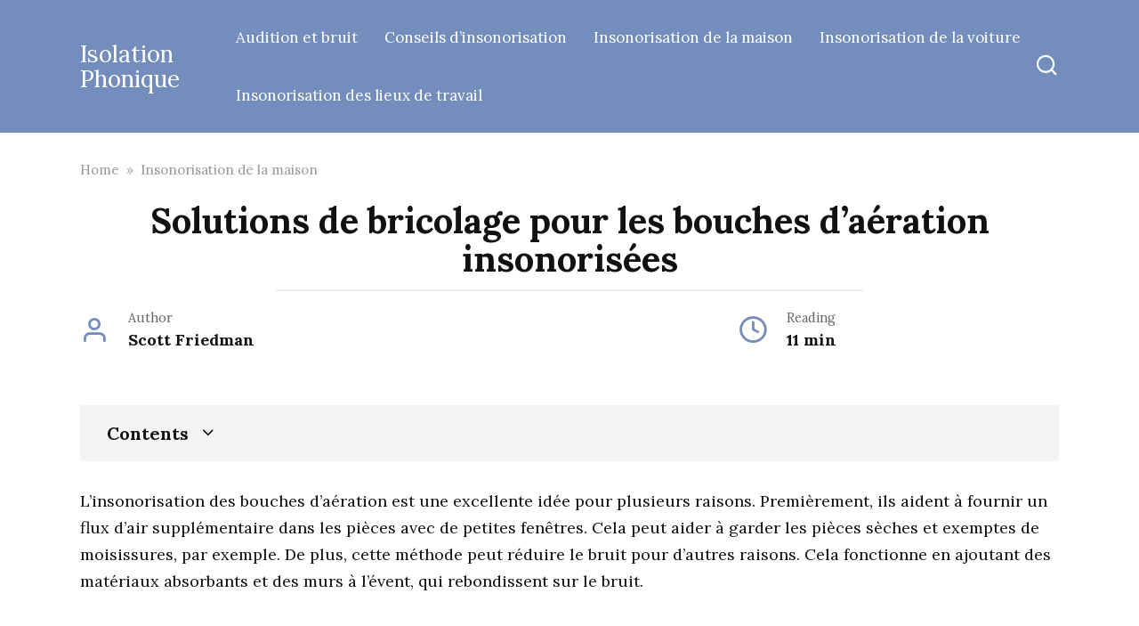

--- FILE ---
content_type: text/html; charset=UTF-8
request_url: https://fr.soundproofs.org/bouches-daeration-insonorisees/
body_size: 17700
content:
<!doctype html>
<html lang="fr-FR" prefix="og: https://ogp.me/ns#">
<head>
    <meta charset="UTF-8">
    <meta name="viewport" content="width=device-width, initial-scale=1">

    	<style>img:is([sizes="auto" i], [sizes^="auto," i]) { contain-intrinsic-size: 3000px 1500px }</style>
	<link rel="alternate" href="https://soundproofs.org/soundproofing-air-vents/" hreflang="en" />
<link rel="alternate" href="https://es.soundproofs.org/salidas-de-aire-insonorizadas/" hreflang="es" />
<link rel="alternate" href="https://fr.soundproofs.org/bouches-daeration-insonorisees/" hreflang="fr" />
<link rel="alternate" href="https://de.soundproofs.org/schalldammende-luftungsoffnungen/" hreflang="de" />
<link rel="alternate" href="https://it.soundproofs.org/prese-daria-insonorizzate/" hreflang="it" />
<link rel="alternate" href="https://br.soundproofs.org/saidas-de-ar-a-prova-de-som/" hreflang="pt" />
<link rel="alternate" href="https://nl.soundproofs.org/geluidsisolerende-ventilatieopeningen/" hreflang="nl" />
<link rel="alternate" href="https://se.soundproofs.org/ljudisolerande-luftventiler/" hreflang="sv" />
<link rel="alternate" href="https://pl.soundproofs.org/wygluszajace-otwory-wentylacyjne/" hreflang="pl" />
<link rel="alternate" href="https://jp.soundproofs.org/%e9%98%b2%e9%9f%b3%e9%80%9a%e6%b0%97%e5%ad%94/" hreflang="ja" />

<!-- Optimisation des moteurs de recherche par Rank Math PRO - https://rankmath.com/ -->
<title>Solutions de bricolage pour les bouches d&#039;aération insonorisées - Isolation Phonique</title>
<meta name="description" content="L&#039;insonorisation des bouches d&#039;aération est une excellente idée pour plusieurs raisons. Premièrement, ils aident à fournir un flux d&#039;air supplémentaire dans"/>
<meta name="robots" content="follow, index, noarchive, max-snippet:-1, max-video-preview:-1, max-image-preview:large"/>
<link rel="canonical" href="https://fr.soundproofs.org/bouches-daeration-insonorisees/" />
<meta property="og:locale" content="fr_FR" />
<meta property="og:type" content="article" />
<meta property="og:title" content="Solutions de bricolage pour les bouches d&#039;aération insonorisées - Isolation Phonique" />
<meta property="og:description" content="L&#039;insonorisation des bouches d&#039;aération est une excellente idée pour plusieurs raisons. Premièrement, ils aident à fournir un flux d&#039;air supplémentaire dans" />
<meta property="og:url" content="https://fr.soundproofs.org/bouches-daeration-insonorisees/" />
<meta property="og:site_name" content="Soundproof" />
<meta property="article:section" content="Insonorisation de la maison" />
<meta property="og:image" content="https://fr.soundproofs.org/wp-content/uploads/soundproofing-air-vents.jpg" />
<meta property="og:image:secure_url" content="https://fr.soundproofs.org/wp-content/uploads/soundproofing-air-vents.jpg" />
<meta property="og:image:width" content="800" />
<meta property="og:image:height" content="345" />
<meta property="og:image:alt" content="bouches d&#039;aération insonorisées" />
<meta property="og:image:type" content="image/jpeg" />
<meta name="twitter:card" content="summary_large_image" />
<meta name="twitter:title" content="Solutions de bricolage pour les bouches d&#039;aération insonorisées - Isolation Phonique" />
<meta name="twitter:description" content="L&#039;insonorisation des bouches d&#039;aération est une excellente idée pour plusieurs raisons. Premièrement, ils aident à fournir un flux d&#039;air supplémentaire dans" />
<meta name="twitter:image" content="https://fr.soundproofs.org/wp-content/uploads/soundproofing-air-vents.jpg" />
<meta name="twitter:label1" content="Écrit par" />
<meta name="twitter:data1" content="Scott Friedman" />
<meta name="twitter:label2" content="Temps de lecture" />
<meta name="twitter:data2" content="8 minutes" />
<!-- /Extension Rank Math WordPress SEO -->

<link rel='dns-prefetch' href='//soundproofs.org' />
<link rel='dns-prefetch' href='//fonts.googleapis.com' />
<script type="text/javascript">
/* <![CDATA[ */
window._wpemojiSettings = {"baseUrl":"https:\/\/s.w.org\/images\/core\/emoji\/15.0.3\/72x72\/","ext":".png","svgUrl":"https:\/\/s.w.org\/images\/core\/emoji\/15.0.3\/svg\/","svgExt":".svg","source":{"concatemoji":"https:\/\/fr.soundproofs.org\/wp-includes\/js\/wp-emoji-release.min.js"}};
/*! This file is auto-generated */
!function(i,n){var o,s,e;function c(e){try{var t={supportTests:e,timestamp:(new Date).valueOf()};sessionStorage.setItem(o,JSON.stringify(t))}catch(e){}}function p(e,t,n){e.clearRect(0,0,e.canvas.width,e.canvas.height),e.fillText(t,0,0);var t=new Uint32Array(e.getImageData(0,0,e.canvas.width,e.canvas.height).data),r=(e.clearRect(0,0,e.canvas.width,e.canvas.height),e.fillText(n,0,0),new Uint32Array(e.getImageData(0,0,e.canvas.width,e.canvas.height).data));return t.every(function(e,t){return e===r[t]})}function u(e,t,n){switch(t){case"flag":return n(e,"\ud83c\udff3\ufe0f\u200d\u26a7\ufe0f","\ud83c\udff3\ufe0f\u200b\u26a7\ufe0f")?!1:!n(e,"\ud83c\uddfa\ud83c\uddf3","\ud83c\uddfa\u200b\ud83c\uddf3")&&!n(e,"\ud83c\udff4\udb40\udc67\udb40\udc62\udb40\udc65\udb40\udc6e\udb40\udc67\udb40\udc7f","\ud83c\udff4\u200b\udb40\udc67\u200b\udb40\udc62\u200b\udb40\udc65\u200b\udb40\udc6e\u200b\udb40\udc67\u200b\udb40\udc7f");case"emoji":return!n(e,"\ud83d\udc26\u200d\u2b1b","\ud83d\udc26\u200b\u2b1b")}return!1}function f(e,t,n){var r="undefined"!=typeof WorkerGlobalScope&&self instanceof WorkerGlobalScope?new OffscreenCanvas(300,150):i.createElement("canvas"),a=r.getContext("2d",{willReadFrequently:!0}),o=(a.textBaseline="top",a.font="600 32px Arial",{});return e.forEach(function(e){o[e]=t(a,e,n)}),o}function t(e){var t=i.createElement("script");t.src=e,t.defer=!0,i.head.appendChild(t)}"undefined"!=typeof Promise&&(o="wpEmojiSettingsSupports",s=["flag","emoji"],n.supports={everything:!0,everythingExceptFlag:!0},e=new Promise(function(e){i.addEventListener("DOMContentLoaded",e,{once:!0})}),new Promise(function(t){var n=function(){try{var e=JSON.parse(sessionStorage.getItem(o));if("object"==typeof e&&"number"==typeof e.timestamp&&(new Date).valueOf()<e.timestamp+604800&&"object"==typeof e.supportTests)return e.supportTests}catch(e){}return null}();if(!n){if("undefined"!=typeof Worker&&"undefined"!=typeof OffscreenCanvas&&"undefined"!=typeof URL&&URL.createObjectURL&&"undefined"!=typeof Blob)try{var e="postMessage("+f.toString()+"("+[JSON.stringify(s),u.toString(),p.toString()].join(",")+"));",r=new Blob([e],{type:"text/javascript"}),a=new Worker(URL.createObjectURL(r),{name:"wpTestEmojiSupports"});return void(a.onmessage=function(e){c(n=e.data),a.terminate(),t(n)})}catch(e){}c(n=f(s,u,p))}t(n)}).then(function(e){for(var t in e)n.supports[t]=e[t],n.supports.everything=n.supports.everything&&n.supports[t],"flag"!==t&&(n.supports.everythingExceptFlag=n.supports.everythingExceptFlag&&n.supports[t]);n.supports.everythingExceptFlag=n.supports.everythingExceptFlag&&!n.supports.flag,n.DOMReady=!1,n.readyCallback=function(){n.DOMReady=!0}}).then(function(){return e}).then(function(){var e;n.supports.everything||(n.readyCallback(),(e=n.source||{}).concatemoji?t(e.concatemoji):e.wpemoji&&e.twemoji&&(t(e.twemoji),t(e.wpemoji)))}))}((window,document),window._wpemojiSettings);
/* ]]> */
</script>
<style id='wp-emoji-styles-inline-css' type='text/css'>

	img.wp-smiley, img.emoji {
		display: inline !important;
		border: none !important;
		box-shadow: none !important;
		height: 1em !important;
		width: 1em !important;
		margin: 0 0.07em !important;
		vertical-align: -0.1em !important;
		background: none !important;
		padding: 0 !important;
	}
</style>
<link rel='stylesheet' id='wp-block-library-css' href='https://fr.soundproofs.org/wp-includes/css/dist/block-library/style.min.css'  media='all' />
<style id='wp-block-library-theme-inline-css' type='text/css'>
.wp-block-audio :where(figcaption){color:#555;font-size:13px;text-align:center}.is-dark-theme .wp-block-audio :where(figcaption){color:#ffffffa6}.wp-block-audio{margin:0 0 1em}.wp-block-code{border:1px solid #ccc;border-radius:4px;font-family:Menlo,Consolas,monaco,monospace;padding:.8em 1em}.wp-block-embed :where(figcaption){color:#555;font-size:13px;text-align:center}.is-dark-theme .wp-block-embed :where(figcaption){color:#ffffffa6}.wp-block-embed{margin:0 0 1em}.blocks-gallery-caption{color:#555;font-size:13px;text-align:center}.is-dark-theme .blocks-gallery-caption{color:#ffffffa6}:root :where(.wp-block-image figcaption){color:#555;font-size:13px;text-align:center}.is-dark-theme :root :where(.wp-block-image figcaption){color:#ffffffa6}.wp-block-image{margin:0 0 1em}.wp-block-pullquote{border-bottom:4px solid;border-top:4px solid;color:currentColor;margin-bottom:1.75em}.wp-block-pullquote cite,.wp-block-pullquote footer,.wp-block-pullquote__citation{color:currentColor;font-size:.8125em;font-style:normal;text-transform:uppercase}.wp-block-quote{border-left:.25em solid;margin:0 0 1.75em;padding-left:1em}.wp-block-quote cite,.wp-block-quote footer{color:currentColor;font-size:.8125em;font-style:normal;position:relative}.wp-block-quote:where(.has-text-align-right){border-left:none;border-right:.25em solid;padding-left:0;padding-right:1em}.wp-block-quote:where(.has-text-align-center){border:none;padding-left:0}.wp-block-quote.is-large,.wp-block-quote.is-style-large,.wp-block-quote:where(.is-style-plain){border:none}.wp-block-search .wp-block-search__label{font-weight:700}.wp-block-search__button{border:1px solid #ccc;padding:.375em .625em}:where(.wp-block-group.has-background){padding:1.25em 2.375em}.wp-block-separator.has-css-opacity{opacity:.4}.wp-block-separator{border:none;border-bottom:2px solid;margin-left:auto;margin-right:auto}.wp-block-separator.has-alpha-channel-opacity{opacity:1}.wp-block-separator:not(.is-style-wide):not(.is-style-dots){width:100px}.wp-block-separator.has-background:not(.is-style-dots){border-bottom:none;height:1px}.wp-block-separator.has-background:not(.is-style-wide):not(.is-style-dots){height:2px}.wp-block-table{margin:0 0 1em}.wp-block-table td,.wp-block-table th{word-break:normal}.wp-block-table :where(figcaption){color:#555;font-size:13px;text-align:center}.is-dark-theme .wp-block-table :where(figcaption){color:#ffffffa6}.wp-block-video :where(figcaption){color:#555;font-size:13px;text-align:center}.is-dark-theme .wp-block-video :where(figcaption){color:#ffffffa6}.wp-block-video{margin:0 0 1em}:root :where(.wp-block-template-part.has-background){margin-bottom:0;margin-top:0;padding:1.25em 2.375em}
</style>
<style id='classic-theme-styles-inline-css' type='text/css'>
/*! This file is auto-generated */
.wp-block-button__link{color:#fff;background-color:#32373c;border-radius:9999px;box-shadow:none;text-decoration:none;padding:calc(.667em + 2px) calc(1.333em + 2px);font-size:1.125em}.wp-block-file__button{background:#32373c;color:#fff;text-decoration:none}
</style>
<style id='global-styles-inline-css' type='text/css'>
:root{--wp--preset--aspect-ratio--square: 1;--wp--preset--aspect-ratio--4-3: 4/3;--wp--preset--aspect-ratio--3-4: 3/4;--wp--preset--aspect-ratio--3-2: 3/2;--wp--preset--aspect-ratio--2-3: 2/3;--wp--preset--aspect-ratio--16-9: 16/9;--wp--preset--aspect-ratio--9-16: 9/16;--wp--preset--color--black: #000000;--wp--preset--color--cyan-bluish-gray: #abb8c3;--wp--preset--color--white: #ffffff;--wp--preset--color--pale-pink: #f78da7;--wp--preset--color--vivid-red: #cf2e2e;--wp--preset--color--luminous-vivid-orange: #ff6900;--wp--preset--color--luminous-vivid-amber: #fcb900;--wp--preset--color--light-green-cyan: #7bdcb5;--wp--preset--color--vivid-green-cyan: #00d084;--wp--preset--color--pale-cyan-blue: #8ed1fc;--wp--preset--color--vivid-cyan-blue: #0693e3;--wp--preset--color--vivid-purple: #9b51e0;--wp--preset--gradient--vivid-cyan-blue-to-vivid-purple: linear-gradient(135deg,rgba(6,147,227,1) 0%,rgb(155,81,224) 100%);--wp--preset--gradient--light-green-cyan-to-vivid-green-cyan: linear-gradient(135deg,rgb(122,220,180) 0%,rgb(0,208,130) 100%);--wp--preset--gradient--luminous-vivid-amber-to-luminous-vivid-orange: linear-gradient(135deg,rgba(252,185,0,1) 0%,rgba(255,105,0,1) 100%);--wp--preset--gradient--luminous-vivid-orange-to-vivid-red: linear-gradient(135deg,rgba(255,105,0,1) 0%,rgb(207,46,46) 100%);--wp--preset--gradient--very-light-gray-to-cyan-bluish-gray: linear-gradient(135deg,rgb(238,238,238) 0%,rgb(169,184,195) 100%);--wp--preset--gradient--cool-to-warm-spectrum: linear-gradient(135deg,rgb(74,234,220) 0%,rgb(151,120,209) 20%,rgb(207,42,186) 40%,rgb(238,44,130) 60%,rgb(251,105,98) 80%,rgb(254,248,76) 100%);--wp--preset--gradient--blush-light-purple: linear-gradient(135deg,rgb(255,206,236) 0%,rgb(152,150,240) 100%);--wp--preset--gradient--blush-bordeaux: linear-gradient(135deg,rgb(254,205,165) 0%,rgb(254,45,45) 50%,rgb(107,0,62) 100%);--wp--preset--gradient--luminous-dusk: linear-gradient(135deg,rgb(255,203,112) 0%,rgb(199,81,192) 50%,rgb(65,88,208) 100%);--wp--preset--gradient--pale-ocean: linear-gradient(135deg,rgb(255,245,203) 0%,rgb(182,227,212) 50%,rgb(51,167,181) 100%);--wp--preset--gradient--electric-grass: linear-gradient(135deg,rgb(202,248,128) 0%,rgb(113,206,126) 100%);--wp--preset--gradient--midnight: linear-gradient(135deg,rgb(2,3,129) 0%,rgb(40,116,252) 100%);--wp--preset--font-size--small: 19.5px;--wp--preset--font-size--medium: 20px;--wp--preset--font-size--large: 36.5px;--wp--preset--font-size--x-large: 42px;--wp--preset--font-size--normal: 22px;--wp--preset--font-size--huge: 49.5px;--wp--preset--spacing--20: 0.44rem;--wp--preset--spacing--30: 0.67rem;--wp--preset--spacing--40: 1rem;--wp--preset--spacing--50: 1.5rem;--wp--preset--spacing--60: 2.25rem;--wp--preset--spacing--70: 3.38rem;--wp--preset--spacing--80: 5.06rem;--wp--preset--shadow--natural: 6px 6px 9px rgba(0, 0, 0, 0.2);--wp--preset--shadow--deep: 12px 12px 50px rgba(0, 0, 0, 0.4);--wp--preset--shadow--sharp: 6px 6px 0px rgba(0, 0, 0, 0.2);--wp--preset--shadow--outlined: 6px 6px 0px -3px rgba(255, 255, 255, 1), 6px 6px rgba(0, 0, 0, 1);--wp--preset--shadow--crisp: 6px 6px 0px rgba(0, 0, 0, 1);}:where(.is-layout-flex){gap: 0.5em;}:where(.is-layout-grid){gap: 0.5em;}body .is-layout-flex{display: flex;}.is-layout-flex{flex-wrap: wrap;align-items: center;}.is-layout-flex > :is(*, div){margin: 0;}body .is-layout-grid{display: grid;}.is-layout-grid > :is(*, div){margin: 0;}:where(.wp-block-columns.is-layout-flex){gap: 2em;}:where(.wp-block-columns.is-layout-grid){gap: 2em;}:where(.wp-block-post-template.is-layout-flex){gap: 1.25em;}:where(.wp-block-post-template.is-layout-grid){gap: 1.25em;}.has-black-color{color: var(--wp--preset--color--black) !important;}.has-cyan-bluish-gray-color{color: var(--wp--preset--color--cyan-bluish-gray) !important;}.has-white-color{color: var(--wp--preset--color--white) !important;}.has-pale-pink-color{color: var(--wp--preset--color--pale-pink) !important;}.has-vivid-red-color{color: var(--wp--preset--color--vivid-red) !important;}.has-luminous-vivid-orange-color{color: var(--wp--preset--color--luminous-vivid-orange) !important;}.has-luminous-vivid-amber-color{color: var(--wp--preset--color--luminous-vivid-amber) !important;}.has-light-green-cyan-color{color: var(--wp--preset--color--light-green-cyan) !important;}.has-vivid-green-cyan-color{color: var(--wp--preset--color--vivid-green-cyan) !important;}.has-pale-cyan-blue-color{color: var(--wp--preset--color--pale-cyan-blue) !important;}.has-vivid-cyan-blue-color{color: var(--wp--preset--color--vivid-cyan-blue) !important;}.has-vivid-purple-color{color: var(--wp--preset--color--vivid-purple) !important;}.has-black-background-color{background-color: var(--wp--preset--color--black) !important;}.has-cyan-bluish-gray-background-color{background-color: var(--wp--preset--color--cyan-bluish-gray) !important;}.has-white-background-color{background-color: var(--wp--preset--color--white) !important;}.has-pale-pink-background-color{background-color: var(--wp--preset--color--pale-pink) !important;}.has-vivid-red-background-color{background-color: var(--wp--preset--color--vivid-red) !important;}.has-luminous-vivid-orange-background-color{background-color: var(--wp--preset--color--luminous-vivid-orange) !important;}.has-luminous-vivid-amber-background-color{background-color: var(--wp--preset--color--luminous-vivid-amber) !important;}.has-light-green-cyan-background-color{background-color: var(--wp--preset--color--light-green-cyan) !important;}.has-vivid-green-cyan-background-color{background-color: var(--wp--preset--color--vivid-green-cyan) !important;}.has-pale-cyan-blue-background-color{background-color: var(--wp--preset--color--pale-cyan-blue) !important;}.has-vivid-cyan-blue-background-color{background-color: var(--wp--preset--color--vivid-cyan-blue) !important;}.has-vivid-purple-background-color{background-color: var(--wp--preset--color--vivid-purple) !important;}.has-black-border-color{border-color: var(--wp--preset--color--black) !important;}.has-cyan-bluish-gray-border-color{border-color: var(--wp--preset--color--cyan-bluish-gray) !important;}.has-white-border-color{border-color: var(--wp--preset--color--white) !important;}.has-pale-pink-border-color{border-color: var(--wp--preset--color--pale-pink) !important;}.has-vivid-red-border-color{border-color: var(--wp--preset--color--vivid-red) !important;}.has-luminous-vivid-orange-border-color{border-color: var(--wp--preset--color--luminous-vivid-orange) !important;}.has-luminous-vivid-amber-border-color{border-color: var(--wp--preset--color--luminous-vivid-amber) !important;}.has-light-green-cyan-border-color{border-color: var(--wp--preset--color--light-green-cyan) !important;}.has-vivid-green-cyan-border-color{border-color: var(--wp--preset--color--vivid-green-cyan) !important;}.has-pale-cyan-blue-border-color{border-color: var(--wp--preset--color--pale-cyan-blue) !important;}.has-vivid-cyan-blue-border-color{border-color: var(--wp--preset--color--vivid-cyan-blue) !important;}.has-vivid-purple-border-color{border-color: var(--wp--preset--color--vivid-purple) !important;}.has-vivid-cyan-blue-to-vivid-purple-gradient-background{background: var(--wp--preset--gradient--vivid-cyan-blue-to-vivid-purple) !important;}.has-light-green-cyan-to-vivid-green-cyan-gradient-background{background: var(--wp--preset--gradient--light-green-cyan-to-vivid-green-cyan) !important;}.has-luminous-vivid-amber-to-luminous-vivid-orange-gradient-background{background: var(--wp--preset--gradient--luminous-vivid-amber-to-luminous-vivid-orange) !important;}.has-luminous-vivid-orange-to-vivid-red-gradient-background{background: var(--wp--preset--gradient--luminous-vivid-orange-to-vivid-red) !important;}.has-very-light-gray-to-cyan-bluish-gray-gradient-background{background: var(--wp--preset--gradient--very-light-gray-to-cyan-bluish-gray) !important;}.has-cool-to-warm-spectrum-gradient-background{background: var(--wp--preset--gradient--cool-to-warm-spectrum) !important;}.has-blush-light-purple-gradient-background{background: var(--wp--preset--gradient--blush-light-purple) !important;}.has-blush-bordeaux-gradient-background{background: var(--wp--preset--gradient--blush-bordeaux) !important;}.has-luminous-dusk-gradient-background{background: var(--wp--preset--gradient--luminous-dusk) !important;}.has-pale-ocean-gradient-background{background: var(--wp--preset--gradient--pale-ocean) !important;}.has-electric-grass-gradient-background{background: var(--wp--preset--gradient--electric-grass) !important;}.has-midnight-gradient-background{background: var(--wp--preset--gradient--midnight) !important;}.has-small-font-size{font-size: var(--wp--preset--font-size--small) !important;}.has-medium-font-size{font-size: var(--wp--preset--font-size--medium) !important;}.has-large-font-size{font-size: var(--wp--preset--font-size--large) !important;}.has-x-large-font-size{font-size: var(--wp--preset--font-size--x-large) !important;}
:where(.wp-block-post-template.is-layout-flex){gap: 1.25em;}:where(.wp-block-post-template.is-layout-grid){gap: 1.25em;}
:where(.wp-block-columns.is-layout-flex){gap: 2em;}:where(.wp-block-columns.is-layout-grid){gap: 2em;}
:root :where(.wp-block-pullquote){font-size: 1.5em;line-height: 1.6;}
</style>
<link rel='stylesheet' id='google-fonts-css' href='https://fonts.googleapis.com/css?family=Lora%3A400%2C400i%2C700&#038;subset=cyrillic&#038;display=swap'  media='all' />
<link rel='stylesheet' id='yelly-style-css' href='https://fr.soundproofs.org/wp-content/themes/yelly/assets/css/style.min.css'  media='all' />
<script type="text/javascript" src="https://fr.soundproofs.org/wp-includes/js/jquery/jquery.min.js" id="jquery-core-js"></script>
<script type="text/javascript" src="https://fr.soundproofs.org/wp-includes/js/jquery/jquery-migrate.min.js" id="jquery-migrate-js"></script>
<link rel="https://api.w.org/" href="https://fr.soundproofs.org/wp-json/" /><link rel="alternate" title="JSON" type="application/json" href="https://fr.soundproofs.org/wp-json/wp/v2/posts/1918" /><link rel="alternate" title="oEmbed (JSON)" type="application/json+oembed" href="https://fr.soundproofs.org/wp-json/oembed/1.0/embed?url=https%3A%2F%2Ffr.soundproofs.org%2Fbouches-daeration-insonorisees%2F" />
<link rel="alternate" title="oEmbed (XML)" type="text/xml+oembed" href="https://fr.soundproofs.org/wp-json/oembed/1.0/embed?url=https%3A%2F%2Ffr.soundproofs.org%2Fbouches-daeration-insonorisees%2F&#038;format=xml" />
<style>.pseudo-clearfy-link { color: #008acf; cursor: pointer;}.pseudo-clearfy-link:hover { text-decoration: none;}</style><link rel="preload" href="https://fr.soundproofs.org/wp-content/themes/yelly/assets/fonts/icomoon.ttf" as="font" crossorigin>
    <style>::selection, .card-slider__category, .card-slider-container .swiper-pagination-bullet-active, .post-card--grid .post-card__thumbnail:before, .post-card:not(.post-card--small) .post-card__thumbnail a:before, .post-card:not(.post-card--small) .post-card__category,  .post-box--high .post-box__category span, .post-box--wide .post-box__category span, .page-separator, .pagination .nav-links .page-numbers:not(.dots):not(.current):before, .btn, .btn-primary:hover, .btn-primary:not(:disabled):not(.disabled).active, .btn-primary:not(:disabled):not(.disabled):active, .show>.btn-primary.dropdown-toggle, .comment-respond .form-submit input, .widget-area .widget-header, .page-links__item, .pagination .nav-links .page-numbers{background-color:#738ebc}.entry-image--big .entry-image__body .post-card__category a, .entry-category a, .home-text ul:not([class])>li:before, .home-text ul.wp-block-list>li:before, .entry-content ul:not([class])>li:before, .entry-content ul.wp-block-list>li:before, .taxonomy-description ul:not([class])>li:before, .taxonomy-description ul.wp-block-list>li:before, .widget_categories ul.menu li a:before, .widget_categories ul.menu li span:before, .widget_categories>ul li a:before, .widget_categories>ul li span:before, .widget_nav_menu ul.menu li a:before, .widget_nav_menu ul.menu li span:before, .widget_nav_menu>ul li a:before, .widget_nav_menu>ul li span:before, .page-links .page-numbers:not(.dots):not(.current):before, .page-links .post-page-numbers:not(.dots):not(.current):before, .pagination .nav-links .page-numbers:not(.dots):not(.current):before, .pagination .nav-links .post-page-numbers:not(.dots):not(.current):before, .entry-image--full .entry-image__body .post-card__category a, .entry-image--fullscreen .entry-image__body .post-card__category a, .entry-image--wide .entry-image__body .post-card__category a{background-color:#738ebc}.comment-respond input:focus, select:focus, textarea:focus, .post-card--grid.post-card--thumbnail-no, .post-card--standard:after, .post-card--related.post-card--thumbnail-no:hover, .spoiler-box, .btn-primary, .btn-primary:hover, .btn-primary:not(:disabled):not(.disabled).active, .btn-primary:not(:disabled):not(.disabled):active, .show>.btn-primary.dropdown-toggle, .inp:focus, .entry-tag:focus, .entry-tag:hover, .search-screen .search-form .search-field:focus, .entry-content blockquote:not(.wpremark),
        .input:focus, input[type=color]:focus, input[type=date]:focus, input[type=datetime-local]:focus, input[type=datetime]:focus, input[type=email]:focus, input[type=month]:focus, input[type=number]:focus, input[type=password]:focus, input[type=range]:focus, input[type=search]:focus, input[type=tel]:focus, input[type=text]:focus, input[type=time]:focus, input[type=url]:focus, input[type=week]:focus, select:focus, textarea:focus{border-color:#738ebc !important}.post-card--grid a:hover, .post-card--small .post-card__category, .post-card__author:before, .post-card__comments:before, .post-card__date:before, .post-card__like:before, .post-card__views:before, .entry-author:before, .entry-date:before, .entry-time:before, .entry-views:before, .entry-comments:before, .entry-content ol:not([class])>li:before, .entry-content ol.wp-block-list>li:before, .text-content ol:not([class])>li:before, .text-content ol.wp-block-list>li:before, .taxonomy-description ol:not([class])>li:before, .taxonomy-description ol.wp-block-list>li:before, .entry-content blockquote:before, .spoiler-box__title:after, .search-icon:hover:before, .search-form .search-submit:hover:before, .star-rating-item.hover,
        .comment-list .bypostauthor>.comment-body .comment-author:after,
        .search-screen .search-form .search-submit:before, .widget_categories ul li:before,
        .star-rating--score-1:not(.hover) .star-rating-item:nth-child(1),
        .star-rating--score-2:not(.hover) .star-rating-item:nth-child(1), .star-rating--score-2:not(.hover) .star-rating-item:nth-child(2),
        .star-rating--score-3:not(.hover) .star-rating-item:nth-child(1), .star-rating--score-3:not(.hover) .star-rating-item:nth-child(2), .star-rating--score-3:not(.hover) .star-rating-item:nth-child(3),
        .star-rating--score-4:not(.hover) .star-rating-item:nth-child(1), .star-rating--score-4:not(.hover) .star-rating-item:nth-child(2), .star-rating--score-4:not(.hover) .star-rating-item:nth-child(3), .star-rating--score-4:not(.hover) .star-rating-item:nth-child(4),
        .star-rating--score-5:not(.hover) .star-rating-item:nth-child(1), .star-rating--score-5:not(.hover) .star-rating-item:nth-child(2), .star-rating--score-5:not(.hover) .star-rating-item:nth-child(3), .star-rating--score-5:not(.hover) .star-rating-item:nth-child(4), .star-rating--score-5:not(.hover) .star-rating-item:nth-child(5){color:#738ebc}@media (min-width: 768px){body{background-attachment: scroll}}.site-header{background-color:#738ebc}@media (min-width: 992px){.site-header ul li .sub-menu{background-color:#738ebc}}.site-footer{background-color:#738ebc}body{font-family:"Lora" ,"Helvetica Neue", Helvetica, Arial, sans-serif;font-size:18px;}.site-title, .site-title a{font-family:"Lora" ,"Helvetica Neue", Helvetica, Arial, sans-serif;font-size:26px;}.site-description{font-family:"Lora" ,"Helvetica Neue", Helvetica, Arial, sans-serif;font-size:17px;}.main-navigation ul li a, .main-navigation ul li span, .footer-navigation ul li a, .footer-navigation ul li span{font-family:"Lora" ,"Helvetica Neue", Helvetica, Arial, sans-serif;font-size:17px;}.h1, h1:not(.site-title){font-family:"Lora" ,"Helvetica Neue", Helvetica, Arial, sans-serif;font-size:2.2em;}.h2, h2, .related-posts__header{font-family:"Lora" ,"Helvetica Neue", Helvetica, Arial, sans-serif;}.h3, h3{font-family:"Lora" ,"Helvetica Neue", Helvetica, Arial, sans-serif;}.h4, h4{font-family:"Lora" ,"Helvetica Neue", Helvetica, Arial, sans-serif;}.h5, h5{font-family:"Lora" ,"Helvetica Neue", Helvetica, Arial, sans-serif;}.h6, h6{font-family:"Lora" ,"Helvetica Neue", Helvetica, Arial, sans-serif;}</style>
    </head>

<body class="post-template-default single single-post postid-1918 single-format-standard wp-embed-responsive sidebar-none">



<div id="page" class="site">
    <a class="skip-link screen-reader-text" href="#content"><!--noindex-->Skip to content<!--/noindex--></a>

    
    
    <div class="search-screen-overlay js-search-screen-overlay"></div>
    <div class="search-screen js-search-screen">
        
<form role="search" method="get" class="search-form" action="https://fr.soundproofs.org/">
    <label>
        <span class="screen-reader-text"><!--noindex-->Search for:<!--/noindex--></span>
        <input type="search" class="search-field" placeholder="Search…" value="" name="s">
    </label>
    <button type="submit" class="search-submit"></button>
</form>    </div>

    

<header id="masthead" class="site-header full" itemscope itemtype="http://schema.org/WPHeader">
    <div class="site-header-inner fixed">

        <div class="humburger js-humburger"><span></span><span></span><span></span></div>

        
<div class="site-branding">

    <div class="site-branding__body"><div class="site-title"><a href="https://fr.soundproofs.org/">Isolation Phonique</a></div></div></div><!-- .site-branding -->

    
    <nav id="site-navigation" class="main-navigation full">
        <div class="main-navigation-inner fixed">
            <div class="menu-main_fr-container"><ul id="header_menu" class="menu"><li id="menu-item-1967" class="menu-item menu-item-type-taxonomy menu-item-object-category menu-item-1967"><a href="https://fr.soundproofs.org/audition-et-bruit/">Audition et bruit</a></li>
<li id="menu-item-1968" class="menu-item menu-item-type-taxonomy menu-item-object-category menu-item-1968"><a href="https://fr.soundproofs.org/conseils-dinsonorisation/">Conseils d&rsquo;insonorisation</a></li>
<li id="menu-item-1969" class="menu-item menu-item-type-taxonomy menu-item-object-category current-post-ancestor current-menu-parent current-post-parent menu-item-1969"><a href="https://fr.soundproofs.org/insonorisation-de-la-maison/">Insonorisation de la maison</a></li>
<li id="menu-item-1970" class="menu-item menu-item-type-taxonomy menu-item-object-category menu-item-1970"><a href="https://fr.soundproofs.org/insonorisation-de-la-voiture/">Insonorisation de la voiture</a></li>
<li id="menu-item-1971" class="menu-item menu-item-type-taxonomy menu-item-object-category menu-item-1971"><a href="https://fr.soundproofs.org/insonorisation-des-lieux-de-travail/">Insonorisation des lieux de travail</a></li>
</ul></div>        </div>
    </nav><!-- #site-navigation -->

    
<div class="header-search"><span class="search-icon js-search-icon"></span></div>    </div>
</header><!-- #masthead -->




    
    
    <div id="content" class="site-content fixed">

        
        <div class="site-content-inner">
    
        
        <div id="primary" class="content-area" itemscope itemtype="http://schema.org/Article">
            <main id="main" class="site-main">

                
<article id="post-1918" class="article-post post-1918 post type-post status-publish format-standard has-post-thumbnail  category-insonorisation-de-la-maison">

    
        <div class="breadcrumb" itemscope itemtype="http://schema.org/BreadcrumbList"><span class="breadcrumb-item" itemprop="itemListElement" itemscope itemtype="http://schema.org/ListItem"><a href="https://fr.soundproofs.org/" itemprop="item"><span itemprop="name">Home</span></a><meta itemprop="position" content="0"></span> <span class="breadcrumb-separator">»</span> <span class="breadcrumb-item" itemprop="itemListElement" itemscope itemtype="http://schema.org/ListItem"><a href="https://fr.soundproofs.org/insonorisation-de-la-maison/" itemprop="item"><span itemprop="name">Insonorisation de la maison</span></a><meta itemprop="position" content="1"></span></div>
        <header class="entry-header"><h1 class="entry-title" itemprop="headline">Solutions de bricolage pour les bouches d&rsquo;aération insonorisées</h1></header>
        
        
        
    
    
    <div class="entry-meta"><span class="entry-author" itemprop="author"><span class="entry-label">Author</span> Scott Friedman</span><span class="entry-time"><span class="entry-label">Reading</span> 11 min</span></div>
	<div class="entry-content" itemprop="articleBody">
		<div class="table-of-contents"><div class="table-of-contents__header"><span class="table-of-contents__hide js-table-of-contents-hide">Contents</span></div><ol class="table-of-contents__list js-table-of-contents-list" style="display:none;">
<li class="level-1"><a href="#sound-baffle">Baffle sonore</a></li><li class="level-1"><a href="#flexible-ducts">Conduits flexibles</a></li><li class="level-1"><a href="#sound-maze">Labyrinthe sonore</a></li><li class="level-1"><a href="#rockwool">Laine de roche</a></li><li class="level-1"><a href="#blocking-an-air-vent">Blocage d&rsquo;une bouche d&rsquo;aération</a></li></ol></div><p>L&rsquo;insonorisation des bouches d&rsquo;aération est une excellente idée pour plusieurs raisons. Premièrement, ils aident à fournir un flux d&rsquo;air supplémentaire dans les pièces avec de petites fenêtres. Cela peut aider à garder les pièces sèches et exemptes de moisissures, par exemple. De plus, cette méthode peut réduire le bruit pour d&rsquo;autres raisons. Cela fonctionne en ajoutant des matériaux absorbants et des murs à l&rsquo;évent, qui rebondissent sur le bruit.</p>



<figure class="wp-block-embed aligncenter is-type-rich is-provider-embed-handler wp-block-embed-embed-handler wp-embed-aspect-16-9 wp-has-aspect-ratio"><div class="wp-block-embed__wrapper">
<iframe title="How to Build a Silent Air Vent For a Recording Studio or Home Theater" width="730" height="411" src="https://www.youtube.com/embed/4eMh1a4c1oY?feature=oembed" frameborder="0" allow="accelerometer; autoplay; clipboard-write; encrypted-media; gyroscope; picture-in-picture" allowfullscreen></iframe>
</div></figure>



<h2 class="wp-block-heading" id="sound-baffle">Baffle sonore</h2>



<p>Un déflecteur de son est un moyen simple et efficace d&rsquo;insonoriser un évent sans sacrifier la fonctionnalité de l&rsquo;évent. Une façon de le faire est de couper un morceau de contreplaqué pour s&rsquo;adapter à l&rsquo;arrière du couvercle de l&rsquo;évent. Ensuite, utilisez du ruban coupe-froid ou de la colle verte pour fixer le contreplaqué au couvercle de la bouche d&rsquo;aération.</p>



<p>Vous pouvez également utiliser un panneau en mousse autocollante pour insonoriser vos bouches d&rsquo;aération. Ces panneaux sont efficaces pour absorber les bruits aériens et les vibrations, mais vous devez vous assurer de les placer suffisamment profondément dans l&rsquo;évent. Le simple fait de couvrir les 30&nbsp;cm supérieurs de l&rsquo;évent avec de la mousse ne sera pas efficace.</p>



<p>Si vous avez un bâtiment plus ancien, vous devrez peut-être remplacer l&rsquo;ensemble de la bouche d&rsquo;aération afin de l&rsquo;insonoriser. Ou, vous pourriez en avoir un endommagé qui doit être remplacé. Dans tous les cas, il est important de noter qu&rsquo;un déflecteur de son fonctionne en créant de nombreux coudes dans l&rsquo;évent. Les courbures du déflecteur absorberont le son, l&rsquo;obligeant à parcourir une plus longue distance.</p>



<p>Une autre façon d&rsquo;insonoriser votre bouche d&rsquo;aération consiste à installer des rideaux ou des couvertures. Ces produits sont facilement disponibles en ligne et peuvent être facilement installés. Leur installation ne prendra pas plus de vingt à trente minutes. De plus, ils ne coûtent pas cher. Une fois installés, ils épaissiront les murs et empêcheront le bruit d&rsquo;atteindre d&rsquo;autres zones de votre maison.</p>



<p>L&rsquo;insonorisation de vos bouches d&rsquo;aération peut être une tâche difficile, mais ce n&rsquo;est pas impossible. Si vous êtes prêt à dépenser un peu d&rsquo;argent, vous pouvez essayer d&rsquo;utiliser un déflecteur de son sur vos bouches d&rsquo;aération. Mais ce ne sera pas efficace à 100 %. Vous pouvez également envisager d&rsquo;installer des dalles de conduits Rockwool dans l&rsquo;évent, qui absorberont le son dans l&rsquo;évent.</p>



<h2 class="wp-block-heading" id="flexible-ducts">Conduits flexibles</h2>



<p>L&rsquo;insonorisation de vos bouches d&rsquo;aération peut être difficile, mais il existe plusieurs solutions de bricolage qui vous aideront à obtenir l&rsquo;effet désiré. La première méthode consiste à installer un matériau d&rsquo;insonorisation dans l&rsquo;évent. Cela peut être du béton, de la brique ou de la mousse pulvérisée. Vous pouvez également utiliser du ruban adhésif pour couvrir les bords du couvercle de ventilation. Une fois le matériau d&rsquo;insonorisation en place, vous pouvez appliquer un adhésif pour fermer le conduit.</p>


<div class="wp-block-image">
<figure class="aligncenter is-resized"><img decoding="async" src="https://soundproofs.org/wp-content/uploads/soundproofing-air-vents.jpg" alt="bouches d'aération insonorisées" width="800" title="bouches d'aération insonorisées"/><figcaption><strong>bouches d&rsquo;aération insonorisées</strong></figcaption></figure></div>


<p>Une autre méthode consiste à utiliser un revêtement de conduit. Ceci est généralement peu coûteux et peut couvrir la plupart des conduits d&rsquo;aération. Cette méthode peut aider à réduire le bruit de l&rsquo;évent en créant des coudes dans le conduit. Ces coudes empêchent le son de s&rsquo;échapper du conduit.</p>



<p>Une autre option d&rsquo;insonorisation consiste à utiliser des conduits flexibles, qui sont utiles pour insonoriser les bouches d&rsquo;aération. Ils peuvent réduire efficacement les niveaux de bruit dans l&rsquo;espace. En prime, ils peuvent être installés sans déchirer les conduits existants. Cependant, assurez-vous d&#8217;embaucher un professionnel pour faire le travail. Le système HVAC est un système complexe avec de nombreux composants.</p>



<p>Des conduits flexibles mal installés peuvent créer un problème de bruit. Les coudes des conduits flexibles font rebondir les ondes sonores et sont réfléchies, perdant de l&rsquo;énergie avant d&rsquo;atteindre l&rsquo;évent. En plus d&rsquo;insonoriser vos bouches d&rsquo;aération, les conduits flexibles doivent être installés correctement pour maximiser les effets d&rsquo;insonorisation.</p>



<p>Il existe de nombreux types de conduits acoustiques flexibles. Certains sont fabriqués en aluminium et en acier inoxydable, et d&rsquo;autres sont en PVC et en vinyle. Ces conduits sont couramment utilisés dans divers environnements résidentiels.</p>



<h2 class="wp-block-heading" id="sound-maze">Labyrinthe sonore</h2>



<p>Créer un labyrinthe sonore pour une bouche d&rsquo;aération est un excellent moyen de réduire le bruit dans une pièce. La première étape consiste à couper un morceau de contreplaqué pour s&rsquo;adapter à l&rsquo;intérieur de l&rsquo;évent. Coupez environ 30% de l&rsquo;extrémité pour ajuster correctement l&rsquo;évent. Ensuite, collez des morceaux de mousse acoustique. Répétez ce processus jusqu&rsquo;à ce que toutes les pièces soient attachées.</p>



<p>Utiliser les bons matériaux est essentiel pour insonoriser vos bouches d&rsquo;aération. Il est important de choisir des matériaux qui minimiseront la réflexion sonore, ainsi que ceux qui n&rsquo;affecteront pas la circulation de l&rsquo;air. Les labyrinthes sonores sont un excellent choix car ils ne bloqueront pas la circulation de l&rsquo;air mais réduiront considérablement le niveau sonore dans votre pièce.</p>



<p>Le labyrinthe sonore peut également être fait de contreplaqué, de ruban mousse ou d&rsquo;une combinaison de ces matériaux. Ensuite, vous aurez besoin d&rsquo;un tournevis et d&rsquo;un ruban à mesurer. Cette solution d&rsquo;insonorisation réduira le bruit dans votre pièce, tout en permettant un chauffage et un refroidissement efficaces.</p>



<p>Une autre méthode d&rsquo;insonorisation efficace consiste à bloquer la bouche d&rsquo;aération. Les ondes sonores doivent traverser le contreplaqué en zigzag afin de passer à travers l&rsquo;évent. Cette méthode est connue sous le nom d&rsquo;occlusion d&rsquo;évent. En bloquant l&rsquo;évent, le son ne pourra pas s&rsquo;échapper. Le son sera étouffé et ne sera pas réfléchi sur les murs, ce qui en fait un excellent choix pour les maisons avec bouches d&rsquo;aération.</p>


<div class="wp-block-image">
<figure class="aligncenter is-resized"><img decoding="async" src="https://soundproofs.org/wp-content/uploads/soundproofing-air-vents-1.jpg" alt="bouches d'aération insonorisées" width="800" title="bouches d'aération insonorisées"/></figure></div>


<p>Créer un labyrinthe sonore est un projet de bricolage facile. Il ne demande que peu de temps et nécessite un espace de travail. Le labyrinthe sonore est un excellent moyen de réduire le bruit dans une bouche d&rsquo;aération. C&rsquo;est également une excellente option pour les entreprises qui ont besoin d&rsquo;insonoriser leurs évents.</p>



<h2 class="wp-block-heading" id="rockwool">Laine de roche</h2>



<p>Contrairement à la fibre de verre, qui provient de sources d&rsquo;énergie non renouvelables, Rockwool est fabriqué à partir de roches naturelles. Cela lui confère une efficacité thermique élevée, ce qui peut réduire vos factures d&rsquo;énergie. De plus, il aide à minimiser la pollution sonore en bloquant les ondes sonores et les vibrations sourdes. Rockwool est également éco-responsable puisque 75% de sa matière est recyclable. Sa durabilité et sa résistance aux dommages en font un excellent choix pour les bouches d&rsquo;aération.</p>



<p>Comparée à la fibre de verre et à la laine de verre, la laine de roche est moins efficace pour absorber les basses fréquences. Bien que les deux soient de composition similaire, ils ont des cotes NRC différentes, ce qui les rend pas tout à fait équivalentes. D&rsquo;une manière générale, la laine de verre absorbe mieux les basses fréquences, tandis que la laine de roche a des valeurs NRC plus élevées. La fibre de verre est également plus facile à installer et se présente en rouleaux, qui peuvent être facilement insérés dans les cavités murales.</p>



<p>La laine de roche est plus chère que la fibre de verre mais offre une insonorisation et une isolation supérieures. Il est plus facile à couper, plus ferme et plus durable que la fibre de verre. De plus, il est plus solide que la fibre de verre et a une durée de vie plus longue que la fibre de verre. Il a également de bonnes propriétés de ventilation et ne favorise pas la croissance de moisissures. D&rsquo;autre part, la fibre de verre peut causer des risques pour la santé et n&rsquo;est pas aussi respirante que la laine de roche.</p>



<p>Les évents d&rsquo;insonorisation peuvent être peu coûteux et faciles à installer. Assurez-vous simplement de sélectionner le bon matériau et de mesurer soigneusement. Il est essentiel de s&rsquo;assurer que le contreplaqué a une épaisseur d&rsquo;un demi-pouce et qu&rsquo;il s&rsquo;adapte parfaitement à l&rsquo;intérieur de l&rsquo;évent. Assurez-vous que le contreplaqué a une longueur suffisante pour accueillir la mousse et le matériau d&rsquo;insonorisation. Vous pouvez également utiliser de la mousse acoustique mince, telle que Silverstone, qui ne mesure que 0,15 pouce d&rsquo;épaisseur. Il ne prendra pas beaucoup de place dans l&rsquo;évent et vous pouvez le couper avec un couteau utilitaire et des ciseaux.</p>



<h2 class="wp-block-heading" id="blocking-an-air-vent">Blocage d&rsquo;une bouche d&rsquo;aération</h2>



<p>Le blocage d&rsquo;un évent réduira le son produit par un évent. Vous pouvez utiliser de la brique ou du béton pour bloquer l&rsquo;évent. Alternativement, vous pouvez utiliser de la mousse pulvérisée. Si vous souhaitez une solution d&rsquo;insonorisation plus complète, vous pouvez couvrir l&rsquo;évent avec un matériau épais. En plus de bloquer le bruit, le matériau réduira également le flux d&rsquo;air.</p>



<p>Les rideaux insonorisés sont une autre option pour l&rsquo;insonorisation. Vous pouvez les installer sur la tringle à rideau au-dessus de la bouche d&rsquo;aération. Les rideaux peuvent être faits de matériaux épais, ce qui amortira les vibrations sonores. Vous pouvez trouver ces rideaux dans les magasins de décoration intérieure, ainsi qu&rsquo;en ligne. Cette méthode peut également être une solution temporaire.</p>



<p>Les blocs de mousse acoustique ne sont pas aussi courants que les panneaux de mousse, mais ils peuvent également être utilisés pour bloquer une bouche d&rsquo;aération. Ces blocs sont assez grands pour couvrir complètement l&rsquo;évent. Pour le bloquer, mesurez l&rsquo;ouverture de l&rsquo;évent et coupez la mousse à la taille nécessaire. Une fois la mousse en place, pressez-la contre les côtés de l&rsquo;évent. Cela créera un labyrinthe qui empêchera le son de s&rsquo;échapper.</p>


<div class="wp-block-image">
<figure class="aligncenter is-resized"><img decoding="async" src="https://soundproofs.org/wp-content/uploads/soundproofing-air-vents-2.jpg" alt="bouches d'aération insonorisées" width="800" title="bouches d'aération insonorisées"/></figure></div>


<p>Bloquer une bouche d&rsquo;aération est un projet de bricolage relativement facile. Si vous n&rsquo;êtes pas sûr du travail de bricolage, vous pouvez utiliser des cloisons sèches pour couvrir l&rsquo;évent. Il s&rsquo;agit d&rsquo;une solution facile et temporaire jusqu&rsquo;à ce que l&rsquo;impact du matériau soit déterminé. Néanmoins, il est important de considérer les risques de sécurité associés à ce projet.</p>



<p>Bien que le blocage d&rsquo;un évent ne constitue pas une solution d&rsquo;insonorisation efficace, il s&rsquo;agit toujours d&rsquo;une option viable pour certaines applications. Le blocage d&rsquo;une bouche d&rsquo;aération peut réduire le débit d&rsquo;air, ce qui rend difficile le maintien d&rsquo;une température constante. De plus, l&rsquo;air froid qui circule à travers la bouche d&rsquo;aération obstruée se réchauffera légèrement lorsqu&rsquo;il traversera les obstructions d&rsquo;insonorisation.</p>	</div><!-- .entry-content -->

</article>









<div class="social-buttons"><span class="social-button social-button--facebook main" data-social="facebook"><span>Share on Facebook</span></span><span class="social-button social-button--pinterest " data-social="pinterest" data-url="https://fr.soundproofs.org/bouches-daeration-insonorisees/" data-title="Solutions de bricolage pour les bouches d&rsquo;aération insonorisées" data-description="L&rsquo;insonorisation des bouches d&rsquo;aération est une excellente idée pour plusieurs raisons. Premièrement, ils aident à fournir un flux d&rsquo;air supplémentaire dans les pièces avec de petites fenêtres. Cela peut aider à garder les pièces sèches et exemptes de moisissures, par exemple. De plus, cette méthode peut réduire le bruit pour d&rsquo;autres raisons. Cela fonctionne en [&hellip;]" data-image="https://fr.soundproofs.org/wp-content/uploads/soundproofing-air-vents-150x150.jpg"></span><span class="social-button social-button--twitter " data-social="twitter"></span><span class="social-button social-button--linkedin " data-social="linkedin"></span><span class="social-button social-button--reddit " data-social="reddit"></span></div>

<!--noindex-->
<div class="author-box">
    <div class="author-info">
        <div class="author-box__ava">
            <img alt='' src='https://secure.gravatar.com/avatar/6f3d2e4b5c2e6b9150d805bfa8358a60?s=70&#038;d=mm&#038;r=g' srcset='https://secure.gravatar.com/avatar/6f3d2e4b5c2e6b9150d805bfa8358a60?s=140&#038;d=mm&#038;r=g 2x' class='avatar avatar-70 photo' height='70' width='70' decoding='async'/>        </div>

        <div class="author-box__body">
            <div class="author-box__author">
                Scott Friedman            </div>
            <div class="author-box__description">
                <!--noindex--><!--/noindex-->
            </div>

            
        </div>
    </div>
</div>
<!--/noindex-->
<meta itemscope itemprop="mainEntityOfPage" itemType="https://schema.org/WebPage" itemid="https://fr.soundproofs.org/bouches-daeration-insonorisees/" content="Solutions de bricolage pour les bouches d&rsquo;aération insonorisées">
    <meta itemprop="dateModified" content="2022-10-31">
    <meta itemprop="datePublished" content="2022-08-11T00:40:40+00:00">
<div itemprop="publisher" itemscope itemtype="https://schema.org/Organization" style="display: none;"><meta itemprop="name" content="Isolation Phonique"><meta itemprop="telephone" content="Isolation Phonique"><meta itemprop="address" content="https://fr.soundproofs.org"></div><div class="related-posts"><div class="related-posts__header">You may also like</div><div class="post-cards post-cards--vertical">
<div class="post-card post-card--vertical post-card--related">
    <div class="post-card__thumbnail"><a href="https://fr.soundproofs.org/haut-parleurs-de-plafond-dinsonorisation/"><img width="345" height="230" src="https://fr.soundproofs.org/wp-content/uploads/soundproofing-ceiling-speakers-345x230.jpg" class="attachment-yelly_small size-yelly_small wp-post-image" alt="soundproofing ceiling speakers" decoding="async" loading="lazy" title="Haut-parleurs de plafond insonorisés 2"></a></div><div class="post-card__title"><a href="https://fr.soundproofs.org/haut-parleurs-de-plafond-dinsonorisation/">Haut-parleurs de plafond insonorisés</a></div><div class="post-card__description">La première étape de l&rsquo;insonorisation de vos haut-parleurs</div>
    </div>

<div class="post-card post-card--vertical post-card--related">
    <div class="post-card__thumbnail"><a href="https://fr.soundproofs.org/bas-de-porte-pour-linsonorisation/"><img width="345" height="230" src="https://fr.soundproofs.org/wp-content/uploads/door-sweep-for-soundproofing-345x230.jpg" class="attachment-yelly_small size-yelly_small wp-post-image" alt="door sweep for soundproofing" decoding="async" loading="lazy" title="Comment sélectionner un bas de porte pour l&#039;insonorisation 3"></a></div><div class="post-card__title"><a href="https://fr.soundproofs.org/bas-de-porte-pour-linsonorisation/">Comment sélectionner un bas de porte pour l&rsquo;insonorisation</a></div><div class="post-card__description">Si vous souhaitez installer un bas de porte insonorisé, vous</div>
    </div>

<div class="post-card post-card--vertical post-card--related">
    <div class="post-card__thumbnail"><a href="https://fr.soundproofs.org/comment-rendre-un-ventilateur-de-chambre-plus-silencieux/"><img width="345" height="230" src="https://fr.soundproofs.org/wp-content/uploads/how-to-make-a-room-fan-quieter-345x230.jpg" class="attachment-yelly_small size-yelly_small wp-post-image" alt="how to make a room fan quieter" decoding="async" loading="lazy" title="Comment rendre un ventilateur de pièce plus silencieux 4"></a></div><div class="post-card__title"><a href="https://fr.soundproofs.org/comment-rendre-un-ventilateur-de-chambre-plus-silencieux/">Comment rendre un ventilateur de pièce plus silencieux</a></div><div class="post-card__description">Que vous cherchiez à rendre un ventilateur de pièce plus silencieux</div>
    </div>

<div class="post-card post-card--vertical post-card--related">
    <div class="post-card__thumbnail"><a href="https://fr.soundproofs.org/cartons-doeufs-pour-linsonorisation/"><img width="345" height="230" src="https://fr.soundproofs.org/wp-content/uploads/egg-cartons-for-soundproofing-345x230.jpg" class="attachment-yelly_small size-yelly_small wp-post-image" alt="egg cartons for soundproofing" decoding="async" loading="lazy" title="Utilisations et inconvénients des cartons d&#039;œufs 5"></a></div><div class="post-card__title"><a href="https://fr.soundproofs.org/cartons-doeufs-pour-linsonorisation/">Utilisations et inconvénients des cartons d&rsquo;œufs</a></div><div class="post-card__description">Les cartons d&rsquo;œufs sont recyclés et peuvent être réutilisés</div>
    </div>

<div class="post-card post-card--vertical post-card--related">
    <div class="post-card__thumbnail"><a href="https://fr.soundproofs.org/portes-interieures-insonorisees/"><img width="345" height="230" src="https://fr.soundproofs.org/wp-content/uploads/interior-doors-soundproof-345x230.jpg" class="attachment-yelly_small size-yelly_small wp-post-image" alt="interior doors soundproof" decoding="async" loading="lazy" srcset="https://fr.soundproofs.org/wp-content/uploads/interior-doors-soundproof-345x230.jpg 345w, https://fr.soundproofs.org/wp-content/uploads/interior-doors-soundproof-300x200.jpg 300w, https://fr.soundproofs.org/wp-content/uploads/interior-doors-soundproof-768x512.jpg 768w, https://fr.soundproofs.org/wp-content/uploads/interior-doors-soundproof.jpg 900w" sizes="auto, (max-width: 345px) 100vw, 345px" title="Comment rendre vos portes intérieures insonorisées 6"></a></div><div class="post-card__title"><a href="https://fr.soundproofs.org/portes-interieures-insonorisees/">Comment rendre vos portes intérieures insonorisées</a></div><div class="post-card__description">L&rsquo;un des meilleurs moyens d&rsquo; insonoriser vos portes</div>
    </div>

<div class="post-card post-card--vertical post-card--related">
    <div class="post-card__thumbnail"><a href="https://fr.soundproofs.org/plexiglas-pour-linsonorisation/"><img width="345" height="230" src="https://fr.soundproofs.org/wp-content/uploads/plexiglass-for-soundproofing-345x230.jpg" class="attachment-yelly_small size-yelly_small wp-post-image" alt="plexiglass for soundproofing" decoding="async" loading="lazy" title="Comment utiliser le plexiglas pour l&#039;insonorisation 7"></a></div><div class="post-card__title"><a href="https://fr.soundproofs.org/plexiglas-pour-linsonorisation/">Comment utiliser le plexiglas pour l&rsquo;insonorisation</a></div><div class="post-card__description">L&rsquo;utilisation de plexiglas pour l&rsquo;insonorisation</div>
    </div>
</div></div>
            </main><!-- #main -->
        </div><!-- #primary -->

        
    

    </div><!--.site-content-inner-->

    
</div><!--.site-content-->

    
    

<div class="site-footer-container">

    

    <footer id="colophon" class="site-footer full" itemscope itemtype="http://schema.org/WPFooter">
        <div class="site-footer-inner fixed">

            <div class="footer-widgets footer-widgets-1"><div class="footer-widget"><div id="block-7" class="widget widget_block"><ul class="pll-switcher">	<li class="lang-item lang-item-18 lang-item-en lang-item-first"><a  lang="en-US" hreflang="en-US" href="https://soundproofs.org/"><img loading="lazy" decoding="async" src="[data-uri]" alt="English" width="16" height="11" style="width: 16px; height: 11px;" /></a></li>
	<li class="lang-item lang-item-24 lang-item-es"><a  lang="es-ES" hreflang="es-ES" href="https://es.soundproofs.org/"><img loading="lazy" decoding="async" src="[data-uri]" alt="Español" width="16" height="11" style="width: 16px; height: 11px;" /></a></li>
	<li class="lang-item lang-item-22 lang-item-de"><a  lang="de-DE" hreflang="de-DE" href="https://de.soundproofs.org/"><img loading="lazy" decoding="async" src="[data-uri]" alt="Deutsch" width="16" height="11" style="width: 16px; height: 11px;" /></a></li>
	<li class="lang-item lang-item-28 lang-item-it"><a  lang="it-IT" hreflang="it-IT" href="https://it.soundproofs.org/"><img loading="lazy" decoding="async" src="[data-uri]" alt="Italiano" width="16" height="11" style="width: 16px; height: 11px;" /></a></li>
	<li class="lang-item lang-item-20 lang-item-br"><a  lang="pt-BR" hreflang="pt-BR" href="https://br.soundproofs.org/"><img loading="lazy" decoding="async" src="[data-uri]" alt="Português" width="16" height="11" style="width: 16px; height: 11px;" /></a></li>
	<li class="lang-item lang-item-32 lang-item-nl"><a  lang="nl-NL" hreflang="nl-NL" href="https://nl.soundproofs.org/"><img loading="lazy" decoding="async" src="[data-uri]" alt="Nederlands" width="16" height="11" style="width: 16px; height: 11px;" /></a></li>
	<li class="lang-item lang-item-36 lang-item-se"><a  lang="sv-SE" hreflang="sv-SE" href="https://se.soundproofs.org/"><img loading="lazy" decoding="async" src="[data-uri]" alt="Svenska" width="16" height="11" style="width: 16px; height: 11px;" /></a></li>
	<li class="lang-item lang-item-34 lang-item-pl"><a  lang="pl-PL" hreflang="pl-PL" href="https://pl.soundproofs.org/"><img loading="lazy" decoding="async" src="[data-uri]" alt="Polski" width="16" height="11" style="width: 16px; height: 11px;" /></a></li>
	<li class="lang-item lang-item-30 lang-item-jp"><a  lang="ja" hreflang="ja" href="https://jp.soundproofs.org/"><img loading="lazy" decoding="async" src="[data-uri]" alt="日本語" width="16" height="11" style="width: 16px; height: 11px;" /></a></li>
</ul></div></div></div>
            
<div class="footer-bottom">
    <div class="footer-info">
        <div class="footer-copyright">© 2026 Soundproofs.org</div>
        <div class="footer-under-copyright"></div>
	        </div>

    </div>
        </div>
    </footer><!--.site-footer-->
</div>


            <button type="button" class="scrolltop js-scrolltop"></button>
    
    
</div><!-- #page -->

<script>var pseudo_links = document.querySelectorAll(".pseudo-clearfy-link");for (var i=0;i<pseudo_links.length;i++ ) { pseudo_links[i].addEventListener("click", function(e){   window.open( e.target.getAttribute("data-uri") ); }); }</script><style></style>			<div id="wplegalpages_footer_links_container">
							<a class="wplegalpages_footer_link" target=&quot;_blank&quot; href="https://soundproofs.org/terms-of-use/" > Terms of Use</a>
									<span class="wplegalpages_footer_separator_text">
											</span>
									<a class="wplegalpages_footer_link" target=&quot;_blank&quot; href="https://soundproofs.org/privacy-policy/" > Privacy Policy</a>
									<span class="wplegalpages_footer_separator_text">
											</span>
									<a class="wplegalpages_footer_link" target=&quot;_blank&quot; href="https://soundproofs.org/dmca/" > DMCA</a>
							</div>
			<script type="text/javascript">
					  jQuery(document).ready(function(){
					jQuery('#wplegalpages_footer_links_container').css({
						'width': '100%',
						'background-color': '#ffffff',
						'text-align': 'center',
						'font-size': '16px',
						'font-family': 'Open Sans'
					})
					jQuery('.wplegalpages_footer_link').css({
						'color': '#333333'
					})
					jQuery('.wplegalpages_footer_separator_text').css({
						'color': '#333333'
					})
				})		
			</script>
			<link rel='stylesheet' id='wp-legal-pages-public-css' href='https://fr.soundproofs.org/wp-content/plugins/wplegalpages/public/css/wp-legal-pages-public-css.min.css'  media='all' />
<style id='wp-legal-pages-public-inline-css' type='text/css'>
@import url(http://fonts.googleapis.com/css?family=Open+Sans);
</style>
<script type="text/javascript" src="https://soundproofs.org/wp-content/plugins/wplegalpages/admin/js/jquery.cookie.min.js" id="wp-legal-pages-jquery-cookie-js"></script>
<script type="text/javascript" id="yelly-scripts-js-extra">
/* <![CDATA[ */
var settings_array = {"rating_text_average":"average","rating_text_from":"from","lightbox_display":"1"};
var wps_ajax = {"url":"https:\/\/fr.soundproofs.org\/wp-admin\/admin-ajax.php","nonce":"28f90d4844"};
var wpshop_views_counter_params = {"url":"https:\/\/fr.soundproofs.org\/wp-admin\/admin-ajax.php","nonce":"28f90d4844","is_postviews_enabled":"","post_id":"1918"};
/* ]]> */
</script>
<script type="text/javascript" src="https://fr.soundproofs.org/wp-content/themes/yelly/assets/js/scripts.min.js" id="yelly-scripts-js"></script>
<script type='text/javascript'>
(function() {
				var expirationDate = new Date();
				expirationDate.setTime( expirationDate.getTime() + 31536000 * 1000 );
				document.cookie = "pll_language=fr; expires=" + expirationDate.toUTCString() + "; path=/; domain=soundproofs.org; secure; SameSite=Lax";
			}());
</script>



<div class="image-hover-social-buttons" style="display: none;"><div class="social-button social-button--facebook js-share-link" data-uri="https://www.facebook.com/sharer.php?u=https%3A%2F%2Ffr.soundproofs.org%2Fbouches-daeration-insonorisees%2F"></div><div class="social-button social-button--pinterest js-share-link" data-uri="https://www.pinterest.com/pin/create/button/?url=https://fr.soundproofs.org/bouches-daeration-insonorisees/&media=https://fr.soundproofs.org/wp-content/uploads/soundproofing-air-vents-150x150.jpg&description=Solutions de bricolage pour les bouches d&rsquo;aération insonorisées - Isolation Phonique"></div><div class="social-button social-button--twitter js-share-link" data-uri="http://twitter.com/share?url=https%3A%2F%2Ffr.soundproofs.org%2Fbouches-daeration-insonorisees%2Ftext=Solutions+de+bricolage+pour+les+bouches+d%26rsquo%3Ba%C3%A9ration+insonoris%C3%A9es"></div><div class="social-button social-button--linkedin js-share-link" data-uri="https://www.linkedin.com/shareArticle?mini=true&url=https%3A%2F%2Ffr.soundproofs.org%2Fbouches-daeration-insonorisees%2F&title=Solutions+de+bricolage+pour+les+bouches+d%26rsquo%3Ba%C3%A9ration+insonoris%C3%A9es"></div><div class="social-button social-button--reddit js-share-link" data-uri="https://www.reddit.com/submit?url=https://fr.soundproofs.org/bouches-daeration-insonorisees/&title=Solutions de bricolage pour les bouches d&rsquo;aération insonorisées"></div></div>
<script defer src="https://static.cloudflareinsights.com/beacon.min.js/vcd15cbe7772f49c399c6a5babf22c1241717689176015" integrity="sha512-ZpsOmlRQV6y907TI0dKBHq9Md29nnaEIPlkf84rnaERnq6zvWvPUqr2ft8M1aS28oN72PdrCzSjY4U6VaAw1EQ==" data-cf-beacon='{"version":"2024.11.0","token":"eda9fa09c45b4c5caa63ca72583b94fa","r":1,"server_timing":{"name":{"cfCacheStatus":true,"cfEdge":true,"cfExtPri":true,"cfL4":true,"cfOrigin":true,"cfSpeedBrain":true},"location_startswith":null}}' crossorigin="anonymous"></script>
</body>
</html>


<!-- Page cached by LiteSpeed Cache 6.5.4 on 2026-01-22 14:16:24 -->